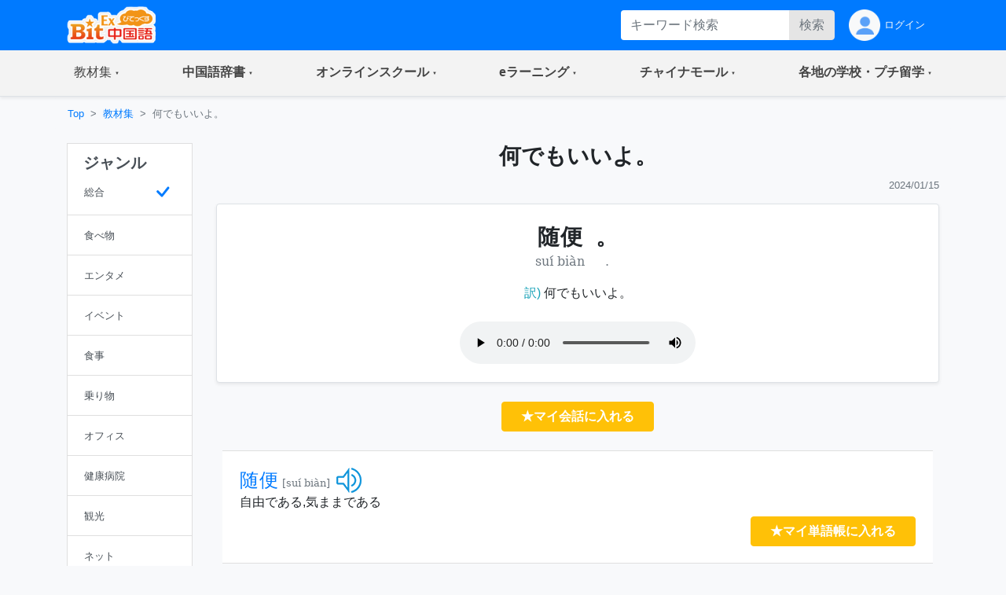

--- FILE ---
content_type: text/html;charset=utf-8
request_url: https://bitex-cn.com/?m=material&a=dailydetail&dailyid=798
body_size: 57911
content:
<!doctype html>
<html lang="ja">
<head>
  <meta charset="utf-8">
  <meta name="viewport" content="width=device-width, initial-scale=1, shrink-to-fit=no">
  <meta name="keywords" content="中国語会話,フレーズ,ひとこと,慣用句 ,自由である,気ままである">
  <meta name="Description" content="基本的な挨拶から、空港、機内、レストランまで、よく利用するシーンに合わせた中国語会話を学習できます。すべての会話に音声付き、ピンインを確認しながら、音声を繰り返し聞いて真似て発音してみてください。試験対策：新語、日常会話、慣用句">
  <link rel="stylesheet" href="/Public/bootstrap-4.6.0/css/bootstrap.min.css">
  <link rel="stylesheet" href="/Public/css/bitex2022.css?v=20250819">
  <link rel="stylesheet" href="/Public/bootstrap-icons/bootstrap-icons.css">
  <script src="/Public/js/jquery/jquery-3.7.1.min.js"></script>
  <script src="/Public/bootstrap-4.6.0/js/bootstrap.bundle.min.js"></script>
  <script src="/Public/js/functions.js?v=20251015"></script>
  <title>何でもいいよ。 | 中国語会話 - BitEx中国語</title>
<!-- Google tag (gtag.js) -->
<script async src="https://www.googletagmanager.com/gtag/js?id=G-6NFH8ZC44C"></script>
<script>
  window.dataLayer = window.dataLayer || [];
  function gtag(){dataLayer.push(arguments);}
  gtag('js', new Date());

  gtag('config', 'G-6NFH8ZC44C');
</script>
</head>
<body class="bg-light bg-content">
<!-- ヘッダー部 -->
<header>
  <!-- 最上部メニュー -->
  <nav class="nav navbar-dark bg-primary small">
    <div class="container-md d-flex justify-content-between">
    <!-- ロゴ -->
    <div class="">
      <a class="" href="./"><img class="img-fluid h-auto py-2" src="/Public/img2022/bitex-logo-h48.png" alt="びてっくす中国語"></a>
    </div>
    <div class="d-md-none text-center">
      <div class="float-right h-100">
        <table class="h-100">
          <tr>
            <td>
              <button class="navbar-toggler w-100 px-1" type="button" data-toggle="modal" data-target="#modal_topmenu" aria-controls="modal_topmenu" aria-expanded="false" aria-label="Modal navigation">
                <span class="navbar-toggler-icon"></span>
              </button>
              </td>
          </tr>
        </table>
      </div>
      <div class="float-right h-100">
        <table class="h-100">
          <tr>
            <td>
              <a href="" class="nav-link text-light" id="accountbtn_m" data-toggle="dropdown" aria-haspopup="true" aria-expanded="false">
                <table class="h-100">
                  <tr>
                    <td class="myicon"><img class="img-fluid" src="/Public/img2022/mypage_icon.png" alt="icon"/></td>
                  </tr>
                </table>
              </a>
              <!-- モバイル用　ドロップダウン -->
              <div class="dropdown-menu rounded-0 p-0 m-0 w-75" aria-labelledby="accountbtn_m">
<div class="p-1">
  <div class="px-1 py-2">
    <a href="./?m=index&a=login" class="px-1 text-dark">ログイン</a>
  </div>
</div>
              </div>
            <!-- end:モバイル用ドロップダウン -->

            </td>
          </tr>
        </table>
      </div>
    </div>
    <div class="d-none d-md-flex justify-content-right">
      <div class="">
<form method="get" class="form-inline h-100 py-1 float-right">
<input type="hidden" name="m" value="dic" />
<input type="hidden" name="a" value="search" />
          <div class="input-group w-100">
              <input name="dickeyword" class="form-control py-0 border-0" type="text" placeholder="キーワード検索">
            <div class="input-group-append">
              <button class="btn btn-secondary text-secondary py-0" type="submit">検索</button>
            </div>
          </div>
<input type="hidden" name="search" value="Y" />
<input type="hidden" name="showorder" value="" />
</form>
      </div>
      <div class="">
        <table class="h-100">
          <tr>
            <td>
              <a href="./?m=index&a=login" class="nav-link text-light h-100 py-0">
                <table class="h-100">
                  <tr>
                    <td class="myicon"><img class="img-fluid" src="/Public/img2022/mypage_icon.png" alt="icon"/></td>
                    <td class="pl-1">
ログイン
                    
                    </td>
                  </tr>
                </table>
              </a>
            </td>
          </tr>
        </table>
        
      </div>
    </div>
  </div>
  </nav>

  <!-- 右からのモーダル -->
  <div class="modal fade modal-right" id="modal_topmenu" tabindex="-1" role="dialog" aria-labelledby="modal_topmenu" aria-hidden="true">
    <div class="modal-dialog dialog-height-right" role="document">
      <div class="modal-content">
        <div class="modal-body p-0">

          <ul class="list-group list-group-flush">
            <li class="list-group-item p-0">
              <a class="nav-link px-3 py-3 text-dark" href="./"><span>トップページ</span></a>
            </li>
            <li class="list-group-item dropdown p-0">
              <a class="nav-link px-3 py-3 text-dark d-flex justify-content-between mytoggle" data-toggle="collapse" href="#collap_material" role="button" aria-expanded="false" aria-controls="collap_material">
                  <span>
                    教材・文法集
                  </span>
                <span class="sr-only">(current)</span>
              </a>
              <div class="collapse" id="collap_material">
                <div class="list-group list-group-flush">
                  <a class="list-group-item text-dark px-4 border-top" href="./?m=material&a=dailyindex">中国語会話</a>
                  <a class="list-group-item text-dark px-4" href="./?m=material&a=newshearingindex">リスニング「時事中文」</a>
                  <a class="list-group-item text-dark px-4" href="./?m=material&a=lowerhearingindex">ひよこ中文リスニング</a>
                  <a class="list-group-item text-dark px-4" href="./?m=material&a=songindex">中国語歌詞</a>
                  <a class="list-group-item text-dark px-4" href="./?m=material&a=grammarindex">中国語文法大全</a>
                  <a class="list-group-item text-dark px-4" href="./?m=essay">初めての超短文</a>
                  <a class="list-group-item text-dark px-4" href="./?m=material&a=specialindex">特集</a>
                </div>
              </div>
            </li>
            <li class="list-group-item p-0">
              <a class="nav-link px-3 py-3 text-dark d-flex justify-content-between mytoggle" data-toggle="collapse" href="#collap_dic" role="button" aria-expanded="false" aria-controls="collap_dic">
                <span>中国語辞書</span>
              </a>
              <div class="collapse" id="collap_dic">
                <div class="list-group list-group-flush">
                  <a class="list-group-item text-dark"href="./?m=dic">中国語辞書</a>
                  <a class="list-group-item text-dark"href="./?m=dic&a=duoyin">多音字学習辞書</a>
                  <a class="list-group-item text-dark"href="./?m=dic&a=simword">簡体字·繁体字対照表</a>
                  <a class="list-group-item text-dark"href="./?m=dic&a=cncalendar">中国の祝日・連休</a>
                  <a class="list-group-item text-dark"href="./?m=dic&a=fangyi&typeid=1">医療用語（常用編）</a>
                  <a class="list-group-item text-dark"href="./?m=dic&a=fangyi&typeid=2">新型コロナウイルス関連用語</a>
                </div>
              </div>
            </li>
            <li class="list-group-item p-0">
              <a class="nav-link px-3 py-3 text-dark d-flex justify-content-between mytoggle" data-toggle="collapse" href="#collapse_studyonline" role="button" aria-expanded="false" aria-controls="collapse_studyonline">
                <span>オンラインスクール</span>
              </a>
              <div class="collapse" id="collapse_studyonline">
                <div class="list-group list-group-flush">
                  <a class="list-group-item text-dark" href="./?m=studyonline">オンラインスクール</a>
                  <a class="list-group-item text-dark" href="./?m=studyonline&a=skill">担任制・講師</a>
                  <a class="list-group-item text-dark" href="./?m=studyonline&a=curriculum">教材・カリキュラム</a>
                  <a class="list-group-item text-dark" href="./?m=studyonline&a=introwithteacher">学習メソッド</a>
                  <a class="list-group-item text-dark" href="./?m=studyonline&a=price">料金プラン</a>
                  <a class="list-group-item text-dark" href="./?m=studyonline&a=flow">受講までの流れ</a>
                  <a class="list-group-item text-dark" href="./?m=studyonline&a=search">レッスン予約</a>
                  <a class="list-group-item text-dark" href="./?m=studyonline&a=levelintro">学習レベル表</a>
                  <a class="list-group-item text-dark" href="./?m=studyonline&a=company">法人研修サービス</a>
                  <a class="list-group-item text-dark" href="./?m=social">学習メモplus</a>
                  <a class="list-group-item text-dark" href="./?m=index&a=help">よくあるご質問</a>
                  <a class="list-group-item text-dark" href="./?m=teacheronline">网校教师招聘</a>
               </div>
              </div>
            </li>

            <li class="list-group-item p-0">
              <a class="nav-link px-3 py-3 text-dark d-flex justify-content-between mytoggle" data-toggle="collapse" href="#collapse_smachu" role="button" aria-expanded="false" aria-controls="collapse_smachu">
                <span>eラーニング</span>
              </a>
              <div class="collapse" id="collapse_smachu">
                <div class="list-group list-group-flush">
                  <a class="list-group-item text-dark" href="./?m=smachu">スマチュTOP</a>
                  <a class="list-group-item text-dark" href="./?m=smachu&a=mainguide">チュートリアル</a>
                  <a class="list-group-item text-dark" href="./?m=smachu&a=intro">メソッド</a>
                  <a class="list-group-item text-dark" href="./?m=smachu&a=myplan">ログイン</a>
               </div>
              </div>
            </li>
            <li class="list-group-item p-0">
              <a class="nav-link px-3 py-3 text-dark d-flex justify-content-between mytoggle" data-toggle="collapse" href="#collapse_shop" role="button" aria-expanded="false" aria-controls="collapse_shop">
                <span>チャイナモール</span>
              </a>
              <div class="collapse" id="collapse_shop">
                <div class="list-group list-group-flush">
                  <a class="list-group-item text-dark" href="./?m=shop">チャイナモール</a>
                  <a class="list-group-item text-dark" href="./?m=shop&a=productlist&producttypeid=1">レッスンチケット</a>
                  <a class="list-group-item text-dark" href="./?m=shop&a=productlist&producttypeid=2">入門&初級教材</a>
                  <a class="list-group-item text-dark" href="./?m=shop&a=productlist&producttypeid=3">中級教材</a>
                  <a class="list-group-item text-dark" href="./?m=shop&a=productlist&producttypeid=4">上級教材</a>
                  <a class="list-group-item text-dark" href="./?m=shop&a=productlist&producttypeid=5">中国現代文学</a>
                  <a class="list-group-item text-dark" href="./?m=shop&a=productlist&producttypeid=6">中国語翻訳版</a>
                  <a class="list-group-item text-dark" href="./?m=shop&a=productlist&producttypeid=7">子ども中国語</a>
                  <a class="list-group-item text-dark" href="./?m=shop&a=productlist&producttypeid=9">CD・DVD</a>
                  <a class="list-group-item text-dark" href="./?m=shop&a=productlist&producttypeid=10">HSK検定</a>
                </div>
              </div>
            </li>
            <li class="list-group-item p-0">
              <a class="nav-link px-3 py-3 text-dark d-flex justify-content-between mytoggle" data-toggle="collapse" href="#collapse_studyabroad" role="button" aria-expanded="false" aria-controls="collapse_studyabroad">
                <span>各地の学校・プチ留学</span>
              </a>
              <div class="collapse" id="collapse_studyabroad">
                <div class="list-group list-group-flush">
                  <a href="./?m=studyabroad" class="list-group-item text-dark">各地の学校・プチ留学</a>
                  <a href="./?m=studyabroad&a=nagoyaindex" class="list-group-item text-dark">名古屋校</a>
                  <a href="./?m=studyabroad&a=ikbindex" class="list-group-item text-dark">池袋校</a>
                  <a href="./?m=studyabroad&a=pandaindex" class="list-group-item text-dark">杭州校</a>
                  <a href="./?m=studyabroad&a=hzindex" class="list-group-item text-dark">杭州プチ留学</a>
                  <a href="./?m=studyabroad&a=shindex" class="list-group-item text-dark">上海プチ留学</a>
                </div>
              </div>
            </li>
          </ul>
        </div>
      </div>
    </div>
  </div>

  <!-- ナビゲーションバー  グローバルナビ1-->
  <nav class="navbar navbar-expand-md navbar-light bg-light border-bottom p-0 shadow-sm">
    <div class="container p-0">
      <div class="collapse navbar-collapse" id="navbarNavDropdown">
        <ul class="navbar-nav w-100 justify-content-between">
          <li class="nav-item dropdown">
            <a class="nav-link px-4 py-3 mytoggle-gmenu" href="#" id="navbarDropdownMenuLink_material" role="button"
              data-toggle="dropdown" aria-haspopup="true" aria-expanded="false">
                <span class="">教材集</span><span class="sr-only">(current)</span>
            </a>
            <div class="dropdown-menu rounded-0 p-0" aria-labelledby="navbarDropdownMenuLink_material">
              <span class="dropdown-item font-weight-bold text-primary bg-light border-bottom pl-3 py-2">教材・文法集</span>
              <a class="dropdown-item border-bottom py-2" href="./?m=material&a=dailyindex">中国語会話</a>
              <a class="dropdown-item border-bottom py-2" href="./?m=material&a=newshearingindex">リスニング「時事中文」</a>
              <a class="dropdown-item border-bottom py-2" href="./?m=material&a=lowerhearingindex">ひよこ中文リスニング</a>
              <a class="dropdown-item border-bottom py-2" href="./?m=material&a=songindex">中国語歌詞</a>
              <a class="dropdown-item border-bottom py-2" href="./?m=material&a=grammarindex">中国語文法大全</a>
              <a class="dropdown-item border-bottom py-2" href="./?m=essay">初めての超短文</a>
              <a class="dropdown-item border-bottom py-2" href="./?m=material&a=specialindex">特集</a>
            </div>
          </li>
           <li class="nav-item dropdown">
            <a class="nav-link px-4 py-3 mytoggle-gmenu" href="#" id="navbarDropdownMenuLink_dic" role="button"
              data-toggle="dropdown" aria-haspopup="true" aria-expanded="false">
                <span class="font-weight-bold">中国語辞書</span><span class="sr-only">(current)</span>
            </a>
            <div class="dropdown-menu rounded-0 p-0" aria-labelledby="navbarDropdownMenuLink_dic">
              <a class="dropdown-item border-bottom py-2" href="./?m=dic">中国語辞書</a>
              <a class="dropdown-item border-bottom py-2" href="./?m=dic&a=duoyin">多音字学習辞書</a>
              <a class="dropdown-item border-bottom py-2" href="./?m=dic&a=simword">簡体字·繁体字対照表</a>
              <a class="dropdown-item border-bottom py-2" href="./?m=dic&a=cncalendar">中国の祝日・連休</a>
              <a class="dropdown-item border-bottom py-2" href="./?m=dic&a=fangyi&typeid=1">医療用語（常用編）</a>
              <a class="dropdown-item border-bottom py-2" href="./?m=dic&a=fangyi&typeid=2">新型コロナウイルス関連用語</a>
            </div>
          </li>
           <li class="nav-item dropdown">
            <a class="nav-link px-4 py-3 mytoggle-gmenu" href="#" id="navbarDropdownMenuLink_studyonline" role="button"
              data-toggle="dropdown" aria-haspopup="true" aria-expanded="false">
                <span class="font-weight-bold">オンラインスクール</span><span class="sr-only">(current)</span>
            </a>
            <div class="dropdown-menu rounded-0 p-0" aria-labelledby="navbarDropdownMenuLink_studyonline">
              <a class="dropdown-item border-bottom py-2" href="./?m=studyonline">オンラインスクール</a>
              <a class="dropdown-item border-bottom py-2" href="./?m=studyonline&a=skill">担任制・講師</a>
              <a class="dropdown-item border-bottom py-2" href="./?m=studyonline&a=curriculum">教材・カリキュラム</a>
              <a class="dropdown-item border-bottom py-2" href="./?m=studyonline&a=introwithteacher">学習メソッド</a>
              <a class="dropdown-item border-bottom py-2" href="./?m=studyonline&a=price">料金プラン</a>
              <a class="dropdown-item border-bottom py-2" href="./?m=studyonline&a=flow">受講までの流れ</a>
              <a class="dropdown-item border-bottom py-2" href="./?m=studyonline&a=search">レッスン予約</a>
              <a class="dropdown-item border-bottom py-2" href="./?m=studyonline&a=levelintro">学習レベル表</a>
              <a class="dropdown-item border-bottom py-2" href="./?m=studyonline&a=company">法人研修サービス</a>
              <a class="dropdown-item border-bottom py-2" href="./?m=social">学習メモplus</a>
              <a class="dropdown-item border-bottom py-2" href="./?m=index&a=help">よくあるご質問</a>
              <a class="dropdown-item border-bottom py-2" href="./?m=teacheronline">网校教师招聘</a>
            </div>
          </li>
           <li class="nav-item dropdown">
            <a class="nav-link px-4 py-3 mytoggle-gmenu" href="#" id="navbarDropdownMenuLink_smachu" role="button"
              data-toggle="dropdown" aria-haspopup="true" aria-expanded="false">
                <span class="font-weight-bold">eラーニング</span><span class="sr-only">(current)</span>
            </a>
            <div class="dropdown-menu rounded-0 p-0" aria-labelledby="navbarDropdownMenuLink_smachu">
                <a class="dropdown-item border-bottom py-2" href="./?m=smachu">スマチュTOP</a>
                <a class="dropdown-item border-bottom py-2" href="./?m=smachu&a=mainguide">チュートリアル</a>
                <a class="dropdown-item border-bottom py-2" href="./?m=smachu&a=intro">メソッド</a>
                <a class="dropdown-item border-bottom py-2" href="./?m=smachu&a=myplan">ログイン</a>
            </div>
          </li>
           <li class="nav-item dropdown">
            <a class="nav-link px-4 py-3 mytoggle-gmenu" href="#" id="navbarDropdownMenuLink_shop" role="button"
              data-toggle="dropdown" aria-haspopup="true" aria-expanded="false">
                <span class="font-weight-bold">チャイナモール</span><span class="sr-only">(current)</span>
            </a>
            <div class="dropdown-menu rounded-0 p-0" aria-labelledby="navbarDropdownMenuLink_shop">
              <a class="dropdown-item border-bottom py-2" href="./?m=shop">チャイナモール</a>
              <a class="dropdown-item border-bottom py-2" href="./?m=shop&a=productlist&producttypeid=1">レッスンチケット</a>
              <a class="dropdown-item border-bottom py-2" href="./?m=shop&a=productlist&producttypeid=2">入門&初級教材</a>
              <a class="dropdown-item border-bottom py-2" href="./?m=shop&a=productlist&producttypeid=3">中級教材</a>
              <a class="dropdown-item border-bottom py-2" href="./?m=shop&a=productlist&producttypeid=4">上級教材</a>
              <a class="dropdown-item border-bottom py-2" href="./?m=shop&a=productlist&producttypeid=5">中国現代文学</a>
              <a class="dropdown-item border-bottom py-2" href="./?m=shop&a=productlist&producttypeid=6">中国語翻訳版</a>
              <a class="dropdown-item border-bottom py-2" href="./?m=shop&a=productlist&producttypeid=7">子ども中国語</a>
              <a class="dropdown-item border-bottom py-2" href="./?m=shop&a=productlist&producttypeid=9">CD・DVD</a>
              <a class="dropdown-item border-bottom py-2" href="./?m=shop&a=productlist&producttypeid=10">HSK検定</a>
            </div>
          </li>
           <li class="nav-item dropdown">
            <a class="nav-link px-4 py-3 mytoggle-gmenu" href="#" id="navbarDropdownMenuLink_studyabroad" role="button"
              data-toggle="dropdown" aria-haspopup="true" aria-expanded="false">
                <span class="font-weight-bold">各地の学校・プチ留学</span><span class="sr-only">(current)</span>
            </a>
            <div class="dropdown-menu rounded-0 p-0" aria-labelledby="navbarDropdownMenuLink_studyabroad">
              <a class="dropdown-item border-bottom py-2" href="./?m=studyabroad">各地の学校・プチ留学</a>
              <a class="dropdown-item border-bottom py-2" href="./?m=studyabroad&a=nagoyaindex">名古屋校</a>
              <a class="dropdown-item border-bottom py-2" href="./?m=studyabroad&a=ikbindex">池袋校</a>
              <a class="dropdown-item border-bottom py-2" href="./?m=studyabroad&a=pandaindex">杭州校</a>
              <a class="dropdown-item border-bottom py-2" href="./?m=studyabroad&a=hzindex">杭州プチ留学</a>
              <a class="dropdown-item border-bottom py-2" href="./?m=studyabroad&a=shindex">上海プチ留学</a>
             </div>
          </li>
        </ul>
      </div>
    </div>
  </nav>
</header>
<div class="container-md p-0">
    <!-- パンくずリスト -->
    <ol class="d-none d-md-flex breadcrumb mb-0 bg-md-content small">
      <li class="breadcrumb-item"><a href="./">Top</a></li>
      <li class="breadcrumb-item"><a href="./?m=material">教材集</a></li>
      <li class="breadcrumb-item active">何でもいいよ。</li>
    </ol>

    <!-- 検索 -->
    <div class="d-block d-md-none bg-white pb-2 pt-4">
<form method="get" class="px-3">
<input type="hidden" name="m" value="material" />
<input type="hidden" name="a" value="dailydetail" />
        <div class="input-group w-100 justify-content-center">
            <input name="searchkeyword" class="form-control bg-secondary py-0 border-0" type="text" placeholder="キーワード検索">
          <div class="input-group-append">
            <button class="btn btn-primary py-0" type="submit">検索</button>
          </div>
        </div>
<input type="hidden" name="search" value="Y" />
</form>  
    </div>
    
    <!-- md以上、ジャンルカラム -->
    <div class="row w-100 mx-0">
      <div class="d-none d-md-block col-md-3 col-lg-2 py-3">
        <div class="row">
          <div class="col-12">
            <div class="list-group text-dark rounded-0">
              <a href="./?m=material&a=dailyindex&showorder=" class="list-group-item list-group-item-action">
                <h5 class="font-weight-bold">ジャンル</h5>
                <table class="w-100">
                  <tr>
                    <td>
                      <small>総合</small>
                    </td>
                    <td class="text-right text-primary">                      <svg xmlns="http://www.w3.org/2000/svg" width="2em" height="2em" fill="currentColor" class="bi bi-check" viewBox="0 0 16 16">
                        <path d="M10.97 4.97a.75.75 0 0 1 1.07 1.05l-3.99 4.99a.75.75 0 0 1-1.08.02L4.324 8.384a.75.75 0 1 1 1.06-1.06l2.094 2.093 3.473-4.425a.267.267 0 0 1 .02-.022z"/>
                      </svg>
                    </td>
                  </tr>
                </table>
              </a>
              <a class="list-group-item list-group-item-action" href="./?m=material&a=dailyindex&sampletypeid=1&showorder=">
              <table class="w-100">
                <tr>
                  <td><small>食べ物</small></td>
                  <td class="text-right text-primary"></td>
                </tr>
              </table>
              </a>
              <a class="list-group-item list-group-item-action" href="./?m=material&a=dailyindex&sampletypeid=2&showorder=">
              <table class="w-100">
                <tr>
                  <td><small>エンタメ</small></td>
                  <td class="text-right text-primary"></td>
                </tr>
              </table>
              </a>
              <a class="list-group-item list-group-item-action" href="./?m=material&a=dailyindex&sampletypeid=3&showorder=">
              <table class="w-100">
                <tr>
                  <td><small>イベント</small></td>
                  <td class="text-right text-primary"></td>
                </tr>
              </table>
              </a>
              <a class="list-group-item list-group-item-action" href="./?m=material&a=dailyindex&sampletypeid=4&showorder=">
              <table class="w-100">
                <tr>
                  <td><small>食事</small></td>
                  <td class="text-right text-primary"></td>
                </tr>
              </table>
              </a>
              <a class="list-group-item list-group-item-action" href="./?m=material&a=dailyindex&sampletypeid=5&showorder=">
              <table class="w-100">
                <tr>
                  <td><small>乗り物</small></td>
                  <td class="text-right text-primary"></td>
                </tr>
              </table>
              </a>
              <a class="list-group-item list-group-item-action" href="./?m=material&a=dailyindex&sampletypeid=6&showorder=">
              <table class="w-100">
                <tr>
                  <td><small>オフィス</small></td>
                  <td class="text-right text-primary"></td>
                </tr>
              </table>
              </a>
              <a class="list-group-item list-group-item-action" href="./?m=material&a=dailyindex&sampletypeid=7&showorder=">
              <table class="w-100">
                <tr>
                  <td><small>健康病院</small></td>
                  <td class="text-right text-primary"></td>
                </tr>
              </table>
              </a>
              <a class="list-group-item list-group-item-action" href="./?m=material&a=dailyindex&sampletypeid=8&showorder=">
              <table class="w-100">
                <tr>
                  <td><small>観光</small></td>
                  <td class="text-right text-primary"></td>
                </tr>
              </table>
              </a>
              <a class="list-group-item list-group-item-action" href="./?m=material&a=dailyindex&sampletypeid=9&showorder=">
              <table class="w-100">
                <tr>
                  <td><small>ネット</small></td>
                  <td class="text-right text-primary"></td>
                </tr>
              </table>
              </a>
              <a class="list-group-item list-group-item-action" href="./?m=material&a=dailyindex&sampletypeid=10&showorder=">
              <table class="w-100">
                <tr>
                  <td><small>雑談</small></td>
                  <td class="text-right text-primary"></td>
                </tr>
              </table>
              </a>
              <a class="list-group-item list-group-item-action" href="./?m=material&a=dailyindex&sampletypeid=11&showorder=">
              <table class="w-100">
                <tr>
                  <td><small>買い物</small></td>
                  <td class="text-right text-primary"></td>
                </tr>
              </table>
              </a>
            </div>
          </div>
        </div>
      </div>
      <div class="col-12 col-md-9 col-lg-10 px-0">

        <!-- メイン部 -->
        <main class="">

          <!-- セクション1 -->
          <section class="row w-100 pt-3 mx-0 bg-white bg-md-content border-bottom border-md-0">
            <div class="col-12">

              <!-- バナー -->
              <h3 class="text-left text-md-center font-weight-bold">何でもいいよ。</h3>

              <p class="text-right text-secondary mb-1"><small>2024/01/15</small></p>
            </div>
          </section>
          <section class="row w-100 mx-0 py-0">
            <div class="col-12">
              <div class="border rounded bg-white shadow-sm py-3 mt-4 mt-md-2">
                <div class="row w-100 mx-0">
                  <div class="col-12 justify-content-center">
<table class="text-center mx-auto my-2">
  <tr class="font-weight-bold h3">
                        <td class="px-2 zh_font" lang="zh">随便</td>
                                <td class="px-2 zh_font" lang="zh">。</td>
        	
  </tr>
  <tr class="text-secondary">
                        <td class="py_font" lang="zh">suí biàn</td>
                                <td class="py_font" lang="zh">.</td>
        	
  </tr>
</table>
		

                  </div>
                  <div class="col-12 py-2">
                    <p class="text-center">
                      <span class="text-info">訳)</span>
                      何でもいいよ。                    </p>
                  </div>
                  <div class="col-12 text-center">
                    <audio class="audio_class" id="audio_id_1" src="/upload/dailyfile/1000/798.mp3" controls="controls" controlslist="nodownload"></audio>
                  </div>
                </div>
              </div>
              
              <div class="col-12 text-center">
                <button class="btn btn-warning text-white font-weight-bold my-4 px-4" onclick="javascript:showPopWin('./?m=index&a=ajax&showtype=materialinput','',0,'./?m=index&a=mysample&fromno=2&sampleid=798','/?m=material&a=dailydetail&dailyid=798')">★マイ会話に入れる</button>
              </div>

                <div class="row w-100 mx-0 mb-2">
                  <!-- ピックアップ単語 -->
                  <div class="accordion w-100 mx-lg-2" id="accordionExample">
                    <div class="card rounded-0 border-left-0 border-right-0">
                      <div class="card-header d-lg-none py-1" id="headingOne">
                        <h2 class="mb-0">
                          <button class="btn btn-link btn-block text-left text-dark px-0 font-weight-bold d-flex justify-content-between align-items-center mytoggle-primary" type="button" data-toggle="collapse" data-target="#collapseOne" aria-expanded="false" aria-controls="collapseOne">
                            <span>ピックアップ単語</span>
                          </button>
                        </h2>
                      </div>
                      <div id="collapseOne" class="collapse" aria-labelledby="headingOne" data-parent="#accordionExample">
                        <div class="card-body d-lg-block">
                          <div class="row">
                            <div class="col-12">
                              <div class="row px-3 h-100">
                                <table class="col-7 col-lg-12">
                                  <tr>
                                    <td>
                                      <div>
                                        <div class="d-flex align-items-center">
                                          <div>
                                            <h4 class="d-inline"><a href="./?m=dic&a=worddetail&wordid=51810" class="zh_font" lang="zh" target="_blank">随便</a></h4>
                                            <small class="text-secondary py_font" lang="zh">[suí biàn]</small>
                                          </div>
<img src="/Public/images/play32.png" id="btn_bitexplaysound0" onclick="bitexcourseobj.startLesson(0);" style="cursor:pointer" class="pl-2">                                        </div>  
                                        <div>
                                          <p class="mb-1">自由である,気ままである</p>
                                        </div>
                                      </div>
                                    </td>
                                  </tr>
                                </table>
                                <table class="col-5 col-lg-12">
                                  <tr>
                                    <td>
                                      <div class="pl-2 pl-lg-0 text-right">
                                        <button class="btn btn-warning text-white font-weight-bold my-4 px-md-4 my-lg-0" onclick="javascript:showPopWin('./?m=index&a=ajax&showtype=materialinput','',0,'./?m=index&a=myword&fromno=3&wordid=51810','/?m=material&a=dailydetail&dailyid=798')">★マイ単語帳に入れる</button>
                                      </div>
                                    </td>
                                  </tr>
                                </table>
                              </div>
                            </div>
                          </div>
                        </div>
                      </div>
                    </div>
                  </div>
              </div>


            </div>
            <div class="col-12 px-0 px-md-3">
              <div class="bg-midashi text-white font-weight-bold h5 p-3 my-0">
                類似の中国語会話
              </div>
            </div>
            <div class="col-12">
              <div class="border rounded bg-white border-md-0 bg-md-transparent my-3 shadow-sm-sp">
                <div class="border-0 border-md bg-tansparent bg-md-white my-0 my-md-3 px-3 shadow-sm-pc">
                  <table class="table table-borderless m-0 ">
                    <tbody>
                      <tr>
                        <td class="text-center px-2" width="100">
                          <div>
                            <h3 class="font-weight-bold text-warning m-0">229</h3>
                            <small>ナイス</small>
                          </div>
                        </td>
                        <td class="align-middle">
                          <div class="d-flex align-content-between flex-wrap">
                            <div class="font-weight-bold w-100 pb-1"><a class="text-dark" href="./?m=material&a=dailydetail&dailyid=1487">びっくりした！</a></div>
                            <div class="d-sm-flex justify-content-between w-100 pt-1">
                              <div class="pr-0">
<a href="./?m=material&a=dailyindex&sampletypeid=10" class="badge badge-pill badge-success">雑談</a>                               
	<a href="./?m=material&a=dailyindex&search=Y&searchkeyword=%E3%81%B3%E3%81%A3%E3%81%8F%E3%82%8A%E3%81%97%E3%81%9F" class="badge badge-pill badge-primary">びっくりした</a>
                              </div>
                              <div class="pr-0 text-right">
                                <small class="text-secondary">2024.01.10</small>
                              </div>
                            </div>
                          </div>
                        </td>
                        <td class="d-md-none align-middle px-0">
                          <a href="./?m=material&a=dailydetail&dailyid=1487" class="svg_arrow"></a> 
                        </td>
                      </tr>
                    </tbody>
                  </table>
                </div>
                <div class="d-block d-md-none border-top bg-white mx-3 p-0"></div>
                <div class="border-0 border-md bg-tansparent bg-md-white my-0 my-md-3 px-3 shadow-sm-pc">
                  <table class="table table-borderless m-0 ">
                    <tbody>
                      <tr>
                        <td class="text-center px-2" width="100">
                          <div>
                            <h3 class="font-weight-bold text-warning m-0">95</h3>
                            <small>ナイス</small>
                          </div>
                        </td>
                        <td class="align-middle">
                          <div class="d-flex align-content-between flex-wrap">
                            <div class="font-weight-bold w-100 pb-1"><a class="text-dark" href="./?m=material&a=dailydetail&dailyid=5853">日本から友達が会いにきます、とても嬉しいです。</a></div>
                            <div class="d-sm-flex justify-content-between w-100 pt-1">
                              <div class="pr-0">
<a href="./?m=material&a=dailyindex&sampletypeid=10" class="badge badge-pill badge-success">雑談</a>                               
	<a href="./?m=material&a=dailyindex&search=Y&searchkeyword=%E5%8F%8B%E9%81%94" class="badge badge-pill badge-primary">友達</a>
	<a href="./?m=material&a=dailyindex&search=Y&searchkeyword=%E8%A8%AA%E5%95%8F" class="badge badge-pill badge-primary">訪問</a>
	<a href="./?m=material&a=dailyindex&search=Y&searchkeyword=%E5%AC%89%E3%81%97%E3%81%84" class="badge badge-pill badge-primary">嬉しい</a>
                              </div>
                              <div class="pr-0 text-right">
                                <small class="text-secondary">2015.08.11</small>
                              </div>
                            </div>
                          </div>
                        </td>
                        <td class="d-md-none align-middle px-0">
                          <a href="./?m=material&a=dailydetail&dailyid=5853" class="svg_arrow"></a> 
                        </td>
                      </tr>
                    </tbody>
                  </table>
                </div>
                <div class="d-block d-md-none border-top bg-white mx-3 p-0"></div>
                <div class="border-0 border-md bg-tansparent bg-md-white my-0 my-md-3 px-3 shadow-sm-pc">
                  <table class="table table-borderless m-0 ">
                    <tbody>
                      <tr>
                        <td class="text-center px-2" width="100">
                          <div>
                            <h3 class="font-weight-bold text-warning m-0">23</h3>
                            <small>ナイス</small>
                          </div>
                        </td>
                        <td class="align-middle">
                          <div class="d-flex align-content-between flex-wrap">
                            <div class="font-weight-bold w-100 pb-1"><a class="text-dark" href="./?m=material&a=dailydetail&dailyid=317">お久しぶりですね！</a></div>
                            <div class="d-sm-flex justify-content-between w-100 pt-1">
                              <div class="pr-0">
<a href="./?m=material&a=dailyindex&sampletypeid=10" class="badge badge-pill badge-success">雑談</a>                               
	<a href="./?m=material&a=dailyindex&search=Y&searchkeyword=%E5%86%8D%E4%BC%9A" class="badge badge-pill badge-primary">再会</a>
	<a href="./?m=material&a=dailyindex&search=Y&searchkeyword=%E6%B1%BA%E3%81%BE%E3%82%8A%E6%96%87%E5%8F%A5" class="badge badge-pill badge-primary">決まり文句</a>
	<a href="./?m=material&a=dailyindex&search=Y&searchkeyword=%E3%81%8A%E4%B9%85%E3%81%97%E3%81%B6%E3%82%8A" class="badge badge-pill badge-primary">お久しぶり</a>
                              </div>
                              <div class="pr-0 text-right">
                                <small class="text-secondary">2024.01.26</small>
                              </div>
                            </div>
                          </div>
                        </td>
                        <td class="d-md-none align-middle px-0">
                          <a href="./?m=material&a=dailydetail&dailyid=317" class="svg_arrow"></a> 
                        </td>
                      </tr>
                    </tbody>
                  </table>
                </div>
                <div class="d-block d-md-none border-top bg-white mx-3 p-0"></div>
                <div class="border-0 border-md bg-tansparent bg-md-white my-0 my-md-3 px-3 shadow-sm-pc">
                  <table class="table table-borderless m-0 ">
                    <tbody>
                      <tr>
                        <td class="text-center px-2" width="100">
                          <div>
                            <h3 class="font-weight-bold text-warning m-0">69</h3>
                            <small>ナイス</small>
                          </div>
                        </td>
                        <td class="align-middle">
                          <div class="d-flex align-content-between flex-wrap">
                            <div class="font-weight-bold w-100 pb-1"><a class="text-dark" href="./?m=material&a=dailydetail&dailyid=1484">テイクアウトで！</a></div>
                            <div class="d-sm-flex justify-content-between w-100 pt-1">
                              <div class="pr-0">
<a href="./?m=material&a=dailyindex&sampletypeid=10" class="badge badge-pill badge-success">雑談</a>                               
	<a href="./?m=material&a=dailyindex&search=Y&searchkeyword=%E6%B1%BA%E3%81%BE%E3%82%8A%E6%96%87%E5%8F%A5%E3%80%81%E3%83%86%E3%82%A4%E3%82%AF%E3%82%A2%E3%82%A6%E3%83%88%E3%80%81%E6%8C%81%E3%81%A1%E5%B8%B0%E3%82%8A%E3%80%81%E3%83%95%E3%82%A1%E3%83%BC%E3%82%B9%E3%83%88%E3%83%95%E3%83%BC%E3%83%89" class="badge badge-pill badge-primary">決まり文句、テイクアウト、持ち帰り、ファーストフード</a>
                              </div>
                              <div class="pr-0 text-right">
                                <small class="text-secondary">2016.10.14</small>
                              </div>
                            </div>
                          </div>
                        </td>
                        <td class="d-md-none align-middle px-0">
                          <a href="./?m=material&a=dailydetail&dailyid=1484" class="svg_arrow"></a> 
                        </td>
                      </tr>
                    </tbody>
                  </table>
                </div>
   
              </div>
            </div>

            <div class="col-12 px-0 px-md-3">
              <div class="bg-midashi text-white font-weight-bold h5 p-3">
                単語から探す中国語会話
              </div>
            </div>
            <div class="col-12">
              <p>
	<a href="./?m=material&a=dailyindex&search=Y&searchkeyword=%E6%8E%92%E5%90%8D" class="badge badge-pill badge-primary m-1 zh_font" lang="zh" style="font-size:150%">排名</a>
	<a href="./?m=material&a=dailyindex&search=Y&searchkeyword=%E5%8F%91%E6%95%A3" class="badge badge-pill badge-primary m-1 zh_font" lang="zh" style="font-size:150%">发散</a>
	<a href="./?m=material&a=dailyindex&search=Y&searchkeyword=%E9%80%9B%E8%A1%97" class="badge badge-pill badge-primary m-1 zh_font" lang="zh" style="font-size:150%">逛街</a>
	<a href="./?m=material&a=dailyindex&search=Y&searchkeyword=%E5%AE%B6%E5%96%BB%E6%88%B7%E6%99%93" class="badge badge-pill badge-primary m-1 zh_font" lang="zh" style="font-size:150%">家喻户晓</a>
	<a href="./?m=material&a=dailyindex&search=Y&searchkeyword=%E5%94%AE%E7%BD%84" class="badge badge-pill badge-primary m-1 zh_font" lang="zh" style="font-size:150%">售罄</a>
	<a href="./?m=material&a=dailyindex&search=Y&searchkeyword=%E8%B0%8E%E8%AF%9D" class="badge badge-pill badge-primary m-1 zh_font" lang="zh" style="font-size:150%">谎话</a>
	<a href="./?m=material&a=dailyindex&search=Y&searchkeyword=%E5%9B%A0%E4%B8%BA" class="badge badge-pill badge-primary m-1 zh_font" lang="zh" style="font-size:150%">因为</a>
	<a href="./?m=material&a=dailyindex&search=Y&searchkeyword=%E6%88%BF%E7%A7%9F" class="badge badge-pill badge-primary m-1 zh_font" lang="zh" style="font-size:150%">房租</a>
	<a href="./?m=material&a=dailyindex&search=Y&searchkeyword=%E6%8C%82%E5%8F%B7" class="badge badge-pill badge-primary m-1 zh_font" lang="zh" style="font-size:150%">挂号</a>
	<a href="./?m=material&a=dailyindex&search=Y&searchkeyword=%E9%80%9A%E7%9F%A5" class="badge badge-pill badge-primary m-1 zh_font" lang="zh" style="font-size:150%">通知</a>
	<a href="./?m=material&a=dailyindex&search=Y&searchkeyword=%E7%BE%A1%E6%85%95" class="badge badge-pill badge-primary m-1 zh_font" lang="zh" style="font-size:150%">羡慕</a>
	<a href="./?m=material&a=dailyindex&search=Y&searchkeyword=%E8%B7%B3%E6%A7%BD" class="badge badge-pill badge-primary m-1 zh_font" lang="zh" style="font-size:150%">跳槽</a>
	<a href="./?m=material&a=dailyindex&search=Y&searchkeyword=%E6%84%9A%E4%BA%BA%E8%8A%82" class="badge badge-pill badge-primary m-1 zh_font" lang="zh" style="font-size:150%">愚人节</a>
	<a href="./?m=material&a=dailyindex&search=Y&searchkeyword=%E6%88%91" class="badge badge-pill badge-primary m-1 zh_font" lang="zh" style="font-size:150%">我</a>
	<a href="./?m=material&a=dailyindex&search=Y&searchkeyword=%E5%96%9C%E6%AC%A2" class="badge badge-pill badge-primary m-1 zh_font" lang="zh" style="font-size:150%">喜欢</a>
	<a href="./?m=material&a=dailyindex&search=Y&searchkeyword=%E9%82%AE%E4%BB%B6" class="badge badge-pill badge-primary m-1 zh_font" lang="zh" style="font-size:150%">邮件</a>
	<a href="./?m=material&a=dailyindex&search=Y&searchkeyword=%E9%A3%8E%E9%99%A9" class="badge badge-pill badge-primary m-1 zh_font" lang="zh" style="font-size:150%">风险</a>
	<a href="./?m=material&a=dailyindex&search=Y&searchkeyword=%E5%BF%AB%E9%A4%90" class="badge badge-pill badge-primary m-1 zh_font" lang="zh" style="font-size:150%">快餐</a>
	<a href="./?m=material&a=dailyindex&search=Y&searchkeyword=%E7%A5%A8%E6%88%BF" class="badge badge-pill badge-primary m-1 zh_font" lang="zh" style="font-size:150%">票房</a>
	<a href="./?m=material&a=dailyindex&search=Y&searchkeyword=%E6%97%A5%E6%9C%AC" class="badge badge-pill badge-primary m-1 zh_font" lang="zh" style="font-size:150%">日本</a>
              </p>
            </div>
          </section>
        </main>
      </div>
    </div>
  </div>
  <a href="#" class="d-block d-md-none bg-primary text-white text-center w-100 py-2">
    <p class="my-0">
      <small>▲<br/>
      ページトップへ</small>
    </p>
  </a>
  <!-- フッター部 -->
  <footer class="px-0 bg-dark text-white">
    <div class="container-md p-4">
      <div class="row">
        <div class="col-12 col-md-3 py-3">
          <div class="row">
            <div class="col-12">
              <div class="border-bottom border-white"><strong>教材集</strong></div>
              <div class="small row pt-2">
                <div class="col-6 col-md-12 py-1"><a class="text-white" href="./?m=material&a=dailyindex">中国語会話</a></div>
                <div class="col-6 col-md-12 py-1"><a class="text-white" href="./?m=material&a=newshearingindex">リスニング「時事中文」</a></div>
                <div class="col-6 col-md-12 py-1"><a class="text-white" href="./?m=material&a=lowerhearingindex">ひよこ中文リスニング</a></div>
                <div class="col-6 col-md-12 py-1"><a class="text-white" href="./?m=material&a=songindex">中国語歌詞</a></div>
                <div class="col-6 col-md-12 py-1"><a class="text-white" href="./?m=material&a=grammarindex">中国語文法大全</a></div>
                <div class="col-6 col-md-12 py-1"><a class="text-white" href="./?m=essay">初めての超短文</a></div>
                <div class="col-6 col-md-12 py-1"><a class="text-white" href="./?m=material&a=specialindex">特集</a></div>
              </div>
            </div>
          </div>
          <div class="row justify-content-center">
            <div class="col-12">
              <div class="w-100 border-bottom border-white"><a class="text-white" href="./?m=smachu"><strong>eラーニング</strong></a></div>
            </div>
          </div>
        </div>
        <div class="col-12 col-md-3 py-3">
          <div class="row justify-content-center">
            <div class="col-12">
              <div class="w-100 border-bottom border-white"><a class="text-white" href="./?m=studyonline"><strong>オンラインスクール</strong></a></div>
              <div class="small row pt-2">
                <div class="col-6 col-md-12 py-2"><a class="text-white" href="./?m=studyonline&a=skill">担任制・講師</a></div>
                <div class="col-6 col-md-12 py-2"><a class="text-white" href="./?m=studyonline&a=curriculum">教材・カリキュラム</a></div>
                <div class="col-6 col-md-12 py-2"><a class="text-white" href="./?m=studyonline&a=introwithteacher">学習メソッド</a></div>
                <div class="col-6 col-md-12 py-2"><a class="text-white" href="./?m=studyonline&a=price">料金プラン</a></div>
                <div class="col-6 col-md-12 py-2"><a class="text-white" href="./?m=studyonline&a=flow">受講までの流れ</a></div>
                <div class="col-6 col-md-12 py-2"><a class="text-white" href="./?m=studyonline&a=search">レッスン予約</a></div>
                <div class="col-6 col-md-12 py-2"><a class="text-white" href="./?m=studyonline&a=levelintro">学習レベル表</a></div>
                <div class="col-6 col-md-12 py-2"><a class="text-white" href="./?m=studyonline&a=company">法人研修サービス</a></div>
                <div class="col-6 col-md-12 py-2"><a class="text-white" href="./?m=social">学習メモplus</a></div>
                <div class="col-6 col-md-12 py-2"><a class="text-white" href="./?m=index&a=help">よくあるご質問</a></div>
                <div class="col-6 col-md-12 py-2"><a class="text-white" href="./?m=teacheronline">网校教师招聘</a></div>
              </div>
            </div>
          </div>
        </div>
        <div class="col-12 col-md-3 py-3">
          <div class="row justify-content-center">
            <div class="col-12">
              <div class="w-100 border-bottom border-white"><a class="text-white" href="./?m=shop"><strong>チャイナモール</strong></a></div>
              <div class="small row pt-2">
                <div class="col-6 col-md-12 py-2"><a class="text-white" href="./?m=shop&a=productlist&producttypeid=1">レッスンチケット</a></div>
                <div class="col-6 col-md-12 py-2"><a class="text-white" href="./?m=shop&a=productlist&producttypeid=2">入門&初級教材</a></div>
                <div class="col-6 col-md-12 py-2"><a class="text-white" href="./?m=shop&a=productlist&producttypeid=3">中級教材</a></div>
                <div class="col-6 col-md-12 py-2"><a class="text-white" href="./?m=shop&a=productlist&producttypeid=4">上級教材</a></div>
                <div class="col-6 col-md-12 py-2"><a class="text-white" href="./?m=shop&a=productlist&producttypeid=5">中国現代文学</a></div>
                <div class="col-6 col-md-12 py-2"><a class="text-white" href="./?m=shop&a=productlist&producttypeid=6">中国語翻訳版</a></div>
                <div class="col-6 col-md-12 py-2"><a class="text-white" href="./?m=shop&a=productlist&producttypeid=7">子ども中国語</a></div>
                <div class="col-6 col-md-12 py-2"><a class="text-white" href="./?m=shop&a=productlist&producttypeid=9">CD・DVD</a></div>
                <div class="col-6 col-md-12 py-2"><a class="text-white" href="./?m=shop&a=productlist&producttypeid=10">HSK検定</a></div>
              </div>
            </div>
          </div>
        </div>
        <div class="col-12 col-md-3 py-3">
          <div class="row justify-content-center">
            <div class="col-12">
              <div class="w-100 border-bottom border-white"><a class="text-white" href="./?m=studyabroad"><strong>各地の学校・プチ留学</strong></a></div>
              <div class="small row pt-2">
                <div class="col-6 col-md-12 py-2"><a class="text-white" href="./?m=studyabroad&a=nagoyaindex">名古屋校</a></div>
                <div class="col-6 col-md-12 py-2"><a class="text-white" href="./?m=studyabroad&a=ikbindex">池袋校</a></div>
                <div class="col-6 col-md-12 py-2"><a class="text-white" href="./?m=studyabroad&a=pandaindex">杭州校</a></div>
                <div class="col-6 col-md-12 py-2"><a class="text-white" href="./?m=studyabroad&a=hzindex">杭州プチ留学</a></div>
                <div class="col-6 col-md-12 py-2"><a class="text-white" href="./?m=studyabroad&a=shindex">上海プチ留学</a></div>
              </div>
            </div>
          </div>
          <div class="row justify-content-center">
            <div class="col-12">
              <div class="w-100 border-bottom border-white"><a class="text-white" href="./?m=dic"><strong>中国語辞書</strong></a></div>
              <div class="small row pt-2">
                <div class="col-6 col-md-12 py-2"><a class="text-white" href="./?m=dic&a=duoyin">多音字学習辞書</a></div>
                <div class="col-6 col-md-12 py-2"><a class="text-white" href="./?m=dic&a=simword">簡体字·繁体字対照表</a></div>
                <div class="col-6 col-md-12 py-2"><a class="text-white" href="./?m=dic&a=cncalendar">中国の祝日・連休</a></div>
                <div class="col-6 col-md-12 py-2"><a class="text-white" href="./?m=dic&a=fangyi&typeid=1">医療用語（常用編）</a></div>
                <div class="col-6 col-md-12 py-2"><a class="text-white" href="./?m=dic&a=fangyi&typeid=2">新型コロナウイルス関連用語</a></div>
                <div class="col-6 col-md-12 py-2"><a class="text-white" href="./?m=dic&a=fourtone">音節表</a></div>
              </div>
            </div>
          </div>

        </div>
      </div>

      <div class="row justify-content-center my-2">
        <div class="col-12 small text-center">
          <a class="text-white px-2" href="./?m=index&a=privacy">プライバシーポリシー</a>
          <span class="d-none d-md-inline">|</span>
          <a class="text-white px-2" href="./?m=index&a=rules">会員規約</a>
          <span class="d-none d-md-inline">|</span>
          <a class="text-white px-2" href="./?m=index&a=contact">お問い合わせ</a>
          <span class="d-none d-md-inline">|</span>
          <a class="text-white px-2" href="./?m=index&a=about">運営会社について</a>
          <span class="d-none d-md-inline">|</span>
          <a class="text-white px-2" href="./?m=index&a=links">リンク自由</a>
          <span class="d-none d-md-inline">|</span>
          <a class="text-white px-2" href="./?m=shop&a=tokute">特定商取引法に基づく表記</a>
          <span class="d-none d-md-inline">|</span>
          <a class="text-white px-2" href="./?m=index&a=newsindex">ニュースリリース</a><br><br>
        </div>
      </div>
      <div class="row justify-content-center">
        <div class="col-12 small text-center">
          <p class="">Copyright (C) e-China Co., Ltd. All Rights Reserved.</p>
        </div>
      </div>
    </div>
  </footer>
<script src="/Public/js/footer2022.js?v=2022012801"></script>
<script type="text/javascript">
function showPopFrom(url){
	$.ajax({
		url: url,
		type: 'POST',
		timeout: 10000,
		success: function(msg){
			$("#PopFormContent").html(msg);
			$('#PopFormWindow').modal('toggle');
		}
	});
}
</script>
<div class="modal fade" id="PopFormWindow">
  <div class="modal-dialog">
    <div class="modal-content" id="PopFormContent">
    </div>
  </div>
</div>

<div class="modal fade" id="PopModalWindow">
  <div class="modal-dialog">
    <div class="modal-content">
      <div class="modal-header">
        <h6 class="modal-title" id="PopModalTitle" style="font-size:2rem; font-weight:bold;text-align:center;">Title</h6>
      </div>
      <div class="modal-body" id="PopModalBody"></div>
	  <div class="modal-footer" id="PopModalFooter">
		<button id="button_close" type="button" class="btn btn-primary" data-dismiss="modal">閉じる</button>
	  </div>
    </div>
  </div>
</div>



<script type="text/javascript" src="/Public/js/howler.min.js?v=2.2.4"></script>
<script type="text/javascript" src="/Public/js/loadBitexSound.js"></script>
<script>
var bitexmultisound = null;
document.body.onload = function(){
	bitexcourseobj = new loadBitexSound([{"playstatus":0,"playno":0,"sounds":["\/upload\/wordfile\/hsk4\/790.mp3"]}]);
};
</script>
</body>
</html>


--- FILE ---
content_type: application/javascript
request_url: https://bitex-cn.com/Public/js/loadBitexSound.js
body_size: 3361
content:
class loadBitexSound {
    constructor(_json) {
       this.lessons = Object.create(_json);
        this.playspeed = 1.0; // range: (min=0.5, max=4.0)
        this.volume = 1.0;
        this.howls = [];
        // Howlインスタンスを生成
         for (let lessonno=0; lessonno<this.lessons.length; lessonno++){
            this.lessons[lessonno].howls = [];
            for (let j=0; j<this.lessons[lessonno].sounds.length; j++) {
                this.lessons[lessonno].howls[j] = new Howl({
                    src: this.lessons[lessonno].sounds[j]
                });
            }
        }
    }
    pauseAllSound(notlessonno){
         for (let lessonno=0; lessonno<this.lessons.length; lessonno++){
            if(lessonno!=notlessonno){
            for (let j=0; j<this.lessons[lessonno].sounds.length; j++) {
              if(this.lessons[lessonno].playstatus){
                this.lessons[lessonno].playstatus=0;
                document.getElementById('btn_bitexplaysound'+lessonno).src = "/Public/images/play32.png";
                this.lessons[lessonno].howls[j].pause();
              }
            }
            }
         }
    }
    pauseSound(lessonno,j){
          if(this.lessons[lessonno].playstatus){
            this.lessons[lessonno].playstatus=0;
            document.getElementById('btn_bitexplaysound'+lessonno).src = "/Public/images/play32.png";
            this.lessons[lessonno].howls[j].pause();
          }
    }
    asyncSound(lessonno,j){
       return new Promise(resolve => {
            var that=this;
            this.lessons[lessonno].howls[j].play();
            this.lessons[lessonno].howls[j].on('end', function(){
            if(j==that.lessons[lessonno].howls.length-1){
                 that.lessons[lessonno].playstatus=0;
                 that.lessons[lessonno].playno=0;
                 document.getElementById('btn_bitexplaysound'+lessonno).src = "/Public/images/play32.png";
               }
               resolve();
            });
        })
    }

    async startLesson(lessonno){
       if(!this.lessons[lessonno].playstatus){
	       this. pauseAllSound(lessonno);
	       this.lessons[lessonno].playstatus=1;
	       document.getElementById('btn_bitexplaysound'+lessonno).src = "/Public/images/pause32.png";
	        for (let j=this.lessons[lessonno].playno; j<this.lessons[lessonno].howls.length; j++){
	        	this.lessons[lessonno].playno=j;
	            // await は非同期関数の実行を一時停止し、Promiseの解決を待つ
	            await this.asyncSound(lessonno, j);
	        }
       }else{
	       this.pauseSound(lessonno,this.lessons[lessonno].playno);
       }
    }

    changeVolume(_value){
        let _volume = parseFloat(_value)/100.0;
        for (let lessonno=0;lessonno<this.lessons.length;lessonno++){
            for (let j=0;j<this.lessons[lessonno].howls.length;j++){
                this.lessons[lessonno].howls[j].volume(_volume);
            }
        }
    }
    changeSpeed(_value){
        let _speed = parseFloat(_value)/100.0;
        for (let lessonno=0;lessonno<this.lessons.length;lessonno++){
            for (var j=0;j<this.lessons[lessonno].howls.length;j++){
                this.lessons[lessonno].howls[j].rate(_speed);
            }
        }
    }
}
